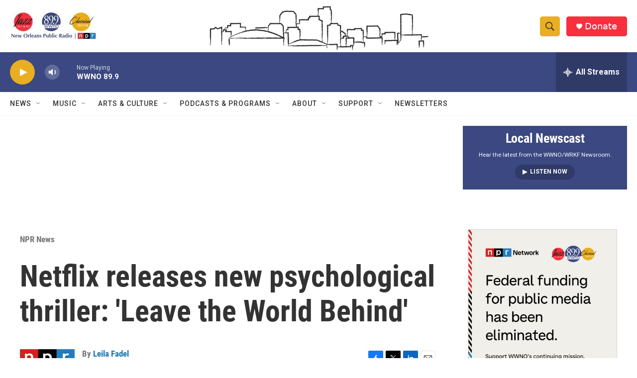

--- FILE ---
content_type: text/html; charset=utf-8
request_url: https://www.google.com/recaptcha/api2/aframe
body_size: 267
content:
<!DOCTYPE HTML><html><head><meta http-equiv="content-type" content="text/html; charset=UTF-8"></head><body><script nonce="x46YajwVTCjichP1cKqr9g">/** Anti-fraud and anti-abuse applications only. See google.com/recaptcha */ try{var clients={'sodar':'https://pagead2.googlesyndication.com/pagead/sodar?'};window.addEventListener("message",function(a){try{if(a.source===window.parent){var b=JSON.parse(a.data);var c=clients[b['id']];if(c){var d=document.createElement('img');d.src=c+b['params']+'&rc='+(localStorage.getItem("rc::a")?sessionStorage.getItem("rc::b"):"");window.document.body.appendChild(d);sessionStorage.setItem("rc::e",parseInt(sessionStorage.getItem("rc::e")||0)+1);localStorage.setItem("rc::h",'1763619438887');}}}catch(b){}});window.parent.postMessage("_grecaptcha_ready", "*");}catch(b){}</script></body></html>